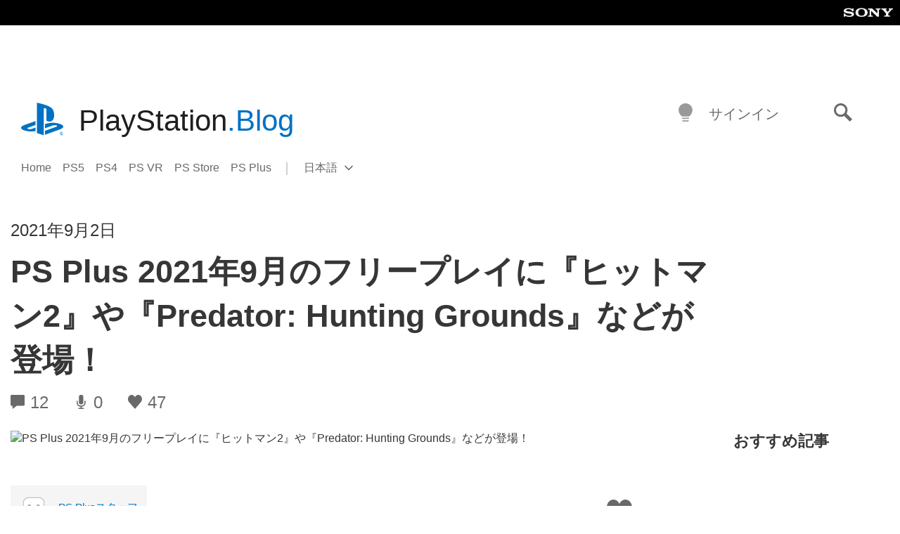

--- FILE ---
content_type: application/x-javascript;charset=utf-8
request_url: https://smetrics.aem.playstation.com/id?d_visid_ver=5.5.0&d_fieldgroup=A&mcorgid=BD260C0F53C9733E0A490D45%40AdobeOrg&mid=90091918683517275062483335036667357661&ts=1769024919051
body_size: -41
content:
{"mid":"90091918683517275062483335036667357661"}